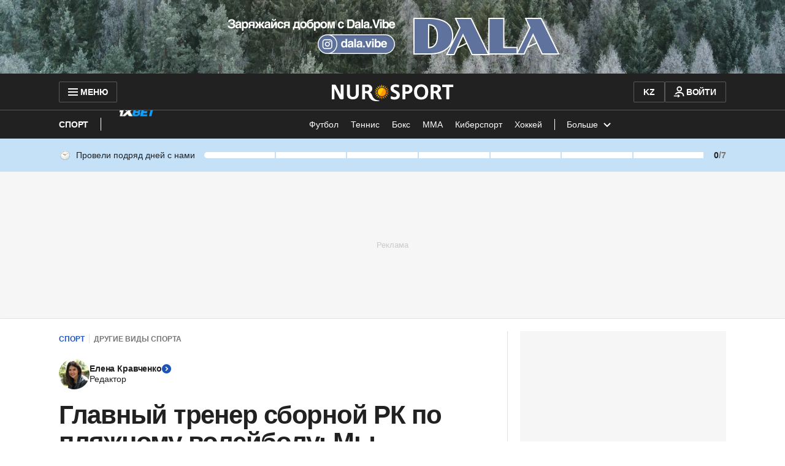

--- FILE ---
content_type: text/html; charset=utf-8
request_url: https://www.google.com/recaptcha/api2/aframe
body_size: 268
content:
<!DOCTYPE HTML><html><head><meta http-equiv="content-type" content="text/html; charset=UTF-8"></head><body><script nonce="ifB7IvKKikDOmT0ps3uhGA">/** Anti-fraud and anti-abuse applications only. See google.com/recaptcha */ try{var clients={'sodar':'https://pagead2.googlesyndication.com/pagead/sodar?'};window.addEventListener("message",function(a){try{if(a.source===window.parent){var b=JSON.parse(a.data);var c=clients[b['id']];if(c){var d=document.createElement('img');d.src=c+b['params']+'&rc='+(localStorage.getItem("rc::a")?sessionStorage.getItem("rc::b"):"");window.document.body.appendChild(d);sessionStorage.setItem("rc::e",parseInt(sessionStorage.getItem("rc::e")||0)+1);localStorage.setItem("rc::h",'1769524144938');}}}catch(b){}});window.parent.postMessage("_grecaptcha_ready", "*");}catch(b){}</script></body></html>